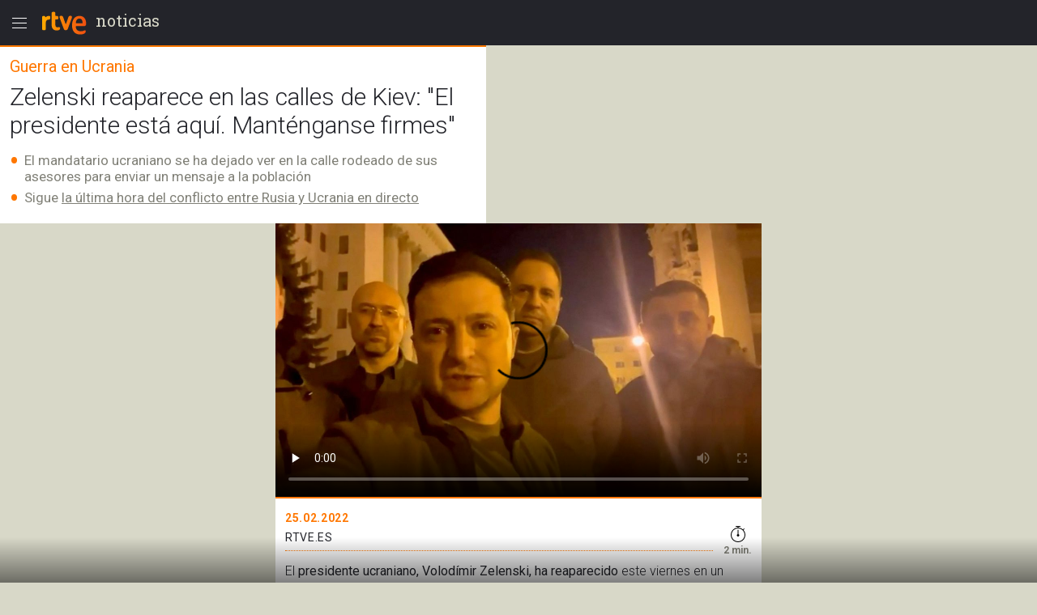

--- FILE ---
content_type: text/html; charset=utf-8
request_url: https://amp.rtve.es/noticias/20220225/zelenski-reaparece-calles-kiev-presiente-esta-aqui/2297501.shtml
body_size: 13461
content:

  <!DOCTYPE html>
  <!--[if lte IE 9]>
  <!DOCTYPE html PUBLIC "-//W3C//DTD HTML 4.01 Transitional//EN" "http://www.w3.org/TR/html4/loose.dtd">
  <![endif]-->
  <html amp lang="es">
    
      <head>      
        
  <meta charset="utf-8">
  
  <title>Zelenski reaparece en las calles de Kiev: &quot;El presidente está aquí&quot;</title>

  
    <link rel="canonical" href="https://www.rtve.es/noticias/20220225/zelenski-reaparece-calles-kiev-presiente-esta-aqui/2297501.shtml" />

  <meta name="viewport" content="width=device-width,minimum-scale=1,initial-scale=1" />
  
<script type="application/ld+json">
{
    "@context": "https://schema.org",
    "@type": "NewsArticle",
    "headline": "Zelenski reaparece en las calles de Kiev: &quot;El presidente está aquí. Manténganse firmes&quot;",
    "description": "El presidente de Ucrania, Volodímir Zelenski ha mandado un mensaje, grabado con en el móvil, en las calles de Kiev. Zelenski está acompañado de gran parte de su equipo.",
    "articleSection": "Ucrania",
    "datePublished": "2022-02-25T20:16:00+01:00",
    "dateModified": "2022-02-25T20:16:00+01:00",
    "author": {
        "@type": "Person",
        "name": "RTVE.es"
    },
    "image": {
        "@type": "ImageObject",
        "url": "https://img2.rtve.es/n/2297501",
        "width": "1280",
        "height": "720"
        },
    "locationCreated": {
        "@type":"Place",
        "name":"España"
    },
    "mainEntityOfPage":{
        "@type":"WebPage",
        "@id":"https://www.rtve.es/noticias/20220225/zelenski-reaparece-calles-kiev-presiente-esta-aqui/2297501.shtml"
    },
    "publisher": {
        "@type": "Organization",
        "name": "RTVE.es",
        "logo": {
            "@type": "ImageObject",
            "url": "https://img2.rtve.es/css/rtve.2015.apps/rtve.amp/logo_RTVEnoticias_amp.png",
            "width": "198",
            "height": "32"
        }
    }
}
</script>

  
	
		
				
				         
				  
					
		
	
		
				
				
				        <meta name="description" content="El presidente de Ucrania, Volodímir Zelenski ha mandado un mensaje, grabado con en el móvil, en las calles de Kiev. Zelenski está acompañado de gran parte de su equipo."/>    
				         
				  
					
		
	
		
	
		
			
			<meta property="article:modified_time" content="2022-02-25T20:16:00+01:00"/>
				
				
					<meta property="og:updated_time" content="2022-02-25T20:16:00+01:00"/>
				
					
		
	
		
			
			<meta property="article:published_time" content="2022-02-25T20:16:00+01:00"/>
				
				
					
		
	
		
			
			<meta property="article:section" content="NOTICIAS"/>
				
				
					
		
	
		
				
				
				        <meta name="author" content="RTVE.es"/>    
				         
				  
					
		
	
		
				
				
				        <meta name="Content-Language" content="es"/>    
				         
				  
					
		
	
		
				
				
				        <meta name="Content-Type" content="text/html; charset=UTF-8"/>    
				         
				  
					
		
	
		
				
				         
				  
					
		
	
		
				
				
				        <meta name="DC.date" content="2022-02-25T20:16:00+01:00"/>    
				         
				  
					
		
	
		
				
				
				        <meta name="DC.date.issued" content="2022-02-25T20:16:00+01:00"/>    
				         
				  
					
		
	
		
				
				
				        <meta name="DC.identifier" content="2297501"/>    
				         
				  
					
		
	
		
				
				
				        <meta name="DC.language" content="es"/>    
				         
				  
					
		
	
		
				
				
				        <meta name="DC.title" content="Zelenski reaparece en las calles de Kiev: &quot;El presidente está aquí. Manténganse firmes&quot;"/>    
				         
				  
					
		
	
		
				
				
				        <meta name="description_editorial" content="Zelenski reaparece en las calles de Kiev: &quot;El presidente está aquí. Manténganse firmes&quot;"/>    
				         
				  
					
		
	
		
				
				
				        <meta name="fb:app_id" content="78994661336"/>    
				         
				  
					
		
	
		
				
				
				        <meta name="generator" content="BBT bCube NX"/>    
				         
				  
					
		
	
		
				
				
				        <meta name="image_src" content="https://img.rtve.es/imagenes/zelenski-reaparece-calles-kiev-presiente-esta-aqui/1645818157535.jpg"/>    
				         
				  
					
		
	
		
				
				
				        <meta name="last-modified" content="2022-02-25T20:16:00+01:00"/>    
				         
				
			        <meta name="date" content="2022-02-25T20:16:00+01:00"/>              
				  
					
		
	
		
				
				
				        <meta name="news_keywords" content="Ucrania, Rusia, Guerra en Ucrania"/>    
				         
				  
					
		
	
		
			
			<meta property="og:description" content="Zelenski reaparece en las calles de Kiev: &quot;El presidente está aquí. Manténganse firmes&quot;"/>
				
				
					
		
	
		
			
			<meta property="og:image" content="https://img.rtve.es/imagenes/zelenski-reaparece-calles-kiev-presiente-esta-aqui/1645818157535.jpg"/>
				
					<meta property="og:image:width" content="1280"/>
					<meta property="og:image:heigth" content="720"/>
				
				
					
		
	
		
				
				
				        <meta name="og:locale" content="es_ES"/>    
				         
				  
					
		
	
		
				
				
				        <meta name="og:site_name" content="RTVE.es"/>    
				         
				  
					
		
	
		
				
				
				        <meta name="og:title" content="Zelenski reaparece en las calles de Kiev: &quot;El presidente está aquí. Manténganse firmes&quot;"/>    
				         
				  
					
		
	
		
			
			<meta property="og:type" content="article"/>
				
				
					
		
	
		
			
			<meta property="og:url" content="https://www.rtve.es/noticias/20220225/zelenski-reaparece-calles-kiev-presiente-esta-aqui/2297501.shtml"/>
				
				
					
		
	
		
				
				
				        <meta name="publisher" content="RTVE.es"/>    
				         
				  
					
		
	
		
			
			<meta property="robots" content="index,follow,max-image-preview:large"/>
				
				
					
		
	
		
				
				
				        <meta name="RTVE.cat_principal" content="_Noticias Mundo Europa Ucrania"/>    
				         
				  
					
		
	
		
				
				
				        <meta name="RTVE.tags_libres" content="_Ucrania_,_Rusia_,_Guerra en Ucrania_"/>    
				         
				  
					
		
	
		
				
				
				        <meta name="RTVE.tipology" content="noticias"/>    
				         
				  
					
		
	
		
				
				
				        <meta name="twitter:card" content="summary"/>    
				         
				  
					
		
	
		
				
				
				        <meta name="twitter:description" content="Zelenski reaparece en las calles de Kiev: &quot;El presidente está aquí. Manténganse firmes&quot;"/>    
				         
				  
					
		
	
		
				
				
				        <meta name="twitter:image" content="https://img.rtve.es/imagenes/zelenski-reaparece-calles-kiev-presiente-esta-aqui/1645818157535.jpg"/>    
				         
				  
					
		
	
		
				
				
				        <meta name="twitter:site" content="rtve"/>    
				         
				  
					
		
	
		
				
				
				        <meta name="twitter:title" content="Zelenski reaparece en las calles de Kiev: &quot;El presidente está aquí. Manténganse firmes&quot;"/>    
				         
				  
					
		
	


        
  <style amp-boilerplate>body{-webkit-animation:-amp-start 8s steps(1,end) 0s 1 normal both;-moz-animation:-amp-start 8s steps(1,end) 0s 1 normal both;-ms-animation:-amp-start 8s steps(1,end) 0s 1 normal both;animation:-amp-start 8s steps(1,end) 0s 1 normal both}@-webkit-keyframes -amp-start{from{visibility:hidden}to{visibility:visible}}@-moz-keyframes -amp-start{from{visibility:hidden}to{visibility:visible}}@-ms-keyframes -amp-start{from{visibility:hidden}to{visibility:visible}}@-o-keyframes -amp-start{from{visibility:hidden}to{visibility:visible}}@keyframes -amp-start{from{visibility:hidden}to{visibility:visible}}</style><noscript><style amp-boilerplate>body{-webkit-animation:none;-moz-animation:none;-ms-animation:none;animation:none}</style></noscript>

        
  <script async custom-element="amp-analytics" src="https://cdn.ampproject.org/v0/amp-analytics-0.1.js"></script>
  
    
      
    
      
    
      
    
      
    
      
    
      
    
      
    
      
        <script async custom-element="amp-video" src="https://cdn.ampproject.org/v0/amp-video-0.1.js"></script>
      
    
      
    
      
    
  
  <script async custom-element="amp-social-share" src="https://cdn.ampproject.org/v0/amp-social-share-0.1.js"></script>
  <script async custom-element="amp-sidebar" src="https://cdn.ampproject.org/v0/amp-sidebar-0.1.js"></script>
  <script async custom-element="amp-accordion" src="https://cdn.ampproject.org/v0/amp-accordion-0.1.js"></script>
  <script async src="https://cdn.ampproject.org/v0.js"></script>

        
<link rel="stylesheet" href="https://fonts.googleapis.com/css?family=Roboto:400,100,100italic,300,300italic,400italic,500italic,700,700italic,900,900italic" type="text/css">
<link rel="stylesheet" href="https://fonts.googleapis.com/css?family=Roboto+Slab&display=swap" />
<link rel="stylesheet" href="https://fonts.googleapis.com/css?family=Open+Sans:ital,wght@1,300&display=swap" />
<link rel="stylesheet" href="https://fonts.googleapis.com/css?family=Roboto+Condensed:300&display=swap" />
<style amp-custom>
.carousel1,.carousel2{background:#eee;margin:16px 0;}
.carousel2 .slide > amp-img > img{object-fit:contain;}
.carousel2 .caption{position:absolute;bottom:0;left:0;right:0;padding:8px;background:rgba(0,0,0,0.6);color:#ddd;font-size:small;}
amp-live-list > [update]{display:none;}
/*backgrounds*/
.socialBox .ico a,.relBox li:before,.artBox blockquote .q1 {background-repeat:no-repeat;}
.socialBox .ico a,.relBox li:before{background-image:url('https://img2.rtve.es/css/rtve.2015/i/iconos/icons_40x40_000000.png');}
.socialBox .ico a:focus{background-image:url('https://img2.rtve.es/css/rtve.2015/i/iconos/icons_40x40_active.png');}
.artBox blockquote .q1 {background-image:url('https://img2.rtve.es/css/rtve.2015.apps/rtve.amp/rtve-icon_quotes_masa1_FF7700.svg');}
html{font-family:'Roboto',arial,sans-serif;font-size:10px;color:#23242a;font-weight:400;}
body,p,ul,ol,li,h1,h2,h3,h4,h5,blockquote,figcaption{font-size:1rem;}
.cabBox .maintitle,.artBox p,.artBox li{font-weight:300;}
.logBox > strong{font-weight:400;}
.cabBox .pretitle,.summary li,.summary p,.summary h2,p strong{font-weight:500;}
.by > time {font-weight:700;}
amp-img,html,body,div,p,ul,ol,li,h1,h2,h3,h4,h5,strong,em,blockquote,article,aside,footer,header,hgroup,main,nav,section,figure,figcaption,.ima,footer > span{padding:0;margin:0;box-sizing:border-box;}
li{list-style-type:none;}
body{background:#d8d8c8;}
.cabBox,.relBox{padding:1.2rem;}
.article,.by{padding:1.2rem;}
.artBox > p,.artBox > ul,.artBox > ol{padding:0.6rem 1.2rem;}
.artBox blockquote,.artBox .ladillo{padding:0 1.2rem;}
.tagBox {padding:2.4rem 1.2rem;}
footer {padding:2.4rem 1.2rem 8rem 1.2rem;}
aside,.by{width:100%;display:block;}
.logBox a,footer a{text-decoration:none}
.logBox {display:block;height:5.6rem;position:fixed;left:0;top:0;padding:0.4rem 0 0.4rem 4.8rem;z-index:2;}
.logBox > * {float:left;}
.logBox > .menu {position:absolute;left:0;top:0.4rem;}
.logBox .falseH1 {line-height:2.6rem;font-family:'Roboto Slab',serif;font-size:2rem;font-weight:400;
text-transform:lowercase;}
.logBox .falseH1 {display:inline-block;padding:0.8rem 0.6rem;}
.logBox {background:#23242a;width:100%;}
article,.cabBox,.socialBox,.by{background:#fff;}
main {padding-top:5.6rem;}
article,.cabBox,figure,.socialBox,.by,aside{max-width:60rem;margin:0 auto;}
article{padding-bottom:2.4rem;}
.summary{padding:1rem 0;}
a{color:inherit;}
.logBox a, .logBox > strong, .logBox span {
    color: #d8d8c8;
}
.summary li,.summary p{color:#808077;}
.cabBox {border-top:0.2rem solid #f70;}
.cabBox .pretitle,
.summary li:before,
.artBox li:before,
.by > time {color:#f70;}
.artBox blockquote,.artBox p a {color:#cc5500;}
.cabBox .pretitle{padding-bottom:0.8rem;}
.artBox .mediaBox,.artBox .ladillo {margin-top:1.2rem;}
.artBox .mediaBox{/*margin-bottom:1.6rem;*/}
.by:after{float:left;content:'';display:inline-block;width:100%;height:0.4rem;border-bottom:0.1rem dotted #f70;}
.cabBox .pretitle,.by > span,.by > time,.artBox p,.tagBox a,.artBox li{line-height:2.4rem;}
.artBox p,aside .maintitle,.tagBox a,footer li a,.artBox li {font-size:1.6rem;}

.artBox blockquote p,.artBox .ladillo {line-height:2.8rem;}
.artBox .ladillo {font-size:2.4rem;padding-bottom:0.4rem;color:rgba(0,0,0,0.45);font-weight:400;}
.artBox blockquote p {word-break:break-word;font-size:2rem;padding-left:2.4rem;font-family:'Open Sans',sans-serif;font-style:italic;font-weight:300;}
.artBox blockquote {padding:1.6rem;}
.artBox blockquote .q1 {width:2.4rem;height:2.4rem;margin-left:-2.8rem;float:left;display:inline-block;background-position:50% 0.1rem;background-size:100%;overflow:hidden;color:transparent;}
.artBox blockquote .q2 {display:none;}


aside .maintitle {padding:0.8rem 0 1.6rem 0;width:100%;display:block;}
aside a .maintitle {line-height:2rem;}
aside > .maintitle {font-size:1.4rem;line-height:2.4rem;text-transform:uppercase;font-weight:700;color:#797970;}
.cabBox .maintitle{font-size:3rem;line-height:3.5rem;padding-top:0.8rem;}
.cabBox .pretitle{font-size:2rem;}
.summary li,.summary p{margin:0.6rem 0 0 0;}
.summary li,.summary p,.summary h2{font-size:1.7rem;line-height:2rem;display:inline-block;}
.by {padding-right:5.6rem;}
.by > span,.by > time{font-size:1.4rem;}
.by > span,.by > time{text-transform:uppercase;letter-spacing:0.5pt;}
.by > time{padding-right:1rem;}

.summary li,.artBox li{padding-left:1.8rem;list-style:none;}
.summary li:before,.artBox li:before{text-align:left;line-height:1.8rem;height:1.8rem;overflow:hidden;display:inline-block;position:relative;top:0.3rem;width:1.8rem;margin-left:-1.8rem;}
.summary ul li:before,.artBox li:before{font-size:3.6rem;content:'\2022';float:left;}
.artBox .cartela{background-color:#f2f2f2;padding:.6rem 2.4rem;}
.artBox .cartela p,.artBox .cartela li{font-weight:400;color:#737578;margin-bottom:1.5rem;}
.artBox .cartela p:last-child,.artBox .cartela li:last-child{margin:0;}
.artBox .cartela strong{font-weight:700;}
.artBox .basinfo .hrel{text-transform:uppercase;letter-spacing:0.25pt;font-weight:600;}
/*imagenes*/
figure .mediaBox {border-bottom:0.2rem solid #f70;}
figure .mediaBox .ima .amp-notsupported  {background-image: url("https://img.rtve.es/css/rtve.2020.rtve/i/generica_rtve.jpg");background-size: cover;background-origin: 50% 50%;}
figure .mediaBox,.ima,.ima.f16x9 a {width:100%;}
.mediaBox,.mediaBox > .ima,.mediaBox .ima > a {display:block;}
.artBox .mediaBox{/*border-style:solid;border-color:transparent;border-width:0 1.2rem;*/
	border:0 none;width:100%;display:block;}
.artBox .imgV{width:50%;float:left;}
.ima{width:100%;position:relative;}
.ima:before{position:absolute;z-index:1;left:0;bottom:0;width:4.8rem;height:4.8rem;display:inline-block;}
figure .ima:before,.relBox .ima:before,.mediaBox .ima:before {left:0.4rem;bottom:0.4rem;width:6.4rem;height:6.4rem;}
.video .ima:before,.videoBox.completo .ima:before {content:url('https://img2.rtve.es/css/rtve.2015.apps/rtve.amp/rtve_icon-video_grande.svg');}
.audio .ima:before,.audioBox.completo .ima:before {content:url('https://img2.rtve.es/css/rtve.2015.apps/rtve.amp/rtve_icon-audio_grande.svg');}
.summary .ladillo amp-img {
    width: 4rem;
    height: 4rem;
    position: relative;
    display: inline-block;
    vertical-align: middle;
}
/*social*/
.socialBox{width:100%;display:block;text-align:left;}
.socialBox .ico{display:inline-block;padding:.8rem;margin:0 1.6rem 0 -1.6rem;}
.socialBox .ico a{width:4rem;height:4rem;display:inline-block;opacity:.25;}
.socialBox .fbook a{background-position:0 60%;}
.socialBox .twitt a{background-position:10% 60%;}
.socialBox .gplus a{background-position:20% 60%;}
.socialBox .whats a{background-position:30% 60%;}
.socialBox .ico a:focus{opacity:1;}
/*relacionados*/
aside a{text-decoration:none;}
.relBox li{width:100%;padding-left:3.6rem;min-height:3.2rem;margin:1.2rem 0;display:inline-block;}
.relBox li:before{content:'';width:3.2rem;height:3.2rem;float:left;margin:-.4rem .4rem 0 -4rem;display:inline-block;background-size:1100% auto;opacity:.5;}
.relBox .video:before{background-position:0 80%;}
.relBox .audio:before{background-position:10% 80%;}
.relBox .noticia:before{background-position:30% 80%;}
.tagBox{text-align:center;}
.tagBox li{display:inline-block;padding:0.4rem;}
.tagBox,.tagBox a{background:rgba(0,0,0,.25);}
.tagBox a{display:inline-block;padding:.8rem 1.8rem;color:#fff;}
/*menu*/
amp-sidebar {width:80%;max-width:31.2rem;}
amp-sidebar[side] {background:#23242a;}
amp-nested-menu > *:first-child {margin-top:5.6rem;}
amp-nested-menu * {line-height:2.4rem;text-decoration:none;color:#fff;outline:none;}
[class*="amphtml-accordion-content"] li {font-size:1.6rem;font-weight:300;}
/*[class*="amphtml-accordion-header"]*/
[class*="amphtml-accordion-header"] {background:transparent;border:0 none;}
amp-nested-menu h4 {font-size:1.4rem;font-weight:500;letter-spacing:1pt;padding:0.4rem 3.2rem 0.4rem 2.8rem;text-transform:uppercase;position:relative;}
amp-nested-menu section {border-bottom:0.1rem solid #666;}
amp-nested-menu section,[class*="amphtml-accordion-content"] li {padding:0.8rem 0 0.8rem 2rem;}
[class*="amphtml-accordion-content"] {padding-left:0.8rem;}
amp-nested-menu h4:before {content:'';width:0.8rem;height:0.8rem;display:inline-block;border-radius:100%;position:absolute;top:1.1rem;left:0;background-color:#959592;}
.notic:before{background-color:#f56b0d;}
.telev:before{background-color:#2196f3;}
.radio:before{background-color:#d81a28;}
.sport:before{background-color:#0f924c;}
.child:before{background-color:#b050e8;}
.carta:before{background-color:#f4941e;}
.wheat:before{}
.playz:before{}
amp-sidebar {z-index:4;}
[class*="amphtml-sidebar-mask"] {z-index:3;}
[class*="amphtml-sidebar-mask"]:after {position:fixed;content:'';display:inline-block;background:url('https://img2.rtve.es/css/rtve.2015.apps/rtve.amp/rtve_icon-back.svg') no-repeat 50%;width:4.8rem;padding-top:4.8rem;opacity:1;top:0.4rem;right:0.8rem;background-size:50%;}
amp-sidebar:before {position:fixed;content:'';background-image:url('https://img2.rtve.es/css/rtve.2015.apps/rtve.amp/rtve_logo-header_white.svg');width:6.4rem;height:4.8rem;left:4.8rem;top:0.4rem;
background-repeat:no-repeat;background-position:50%;background-size:auto 4.8rem;opacity:0.34;}
amp-accordion h4:after {content:'';width:2.4rem;height:2.4rem;display:inline-block;position:absolute;right:0.8rem;top:0.4rem;
	background-repeat:no-repeat;background-position:50%;background-size:100%;
background-image:url('https://img2.rtve.es/css/rtve.2015.apps/rtve.amp/rtve_icon-down.svg');}
amp-accordion h4[aria-expanded='true']:after {background-image:url('https://img2.rtve.es/css/rtve.2015.apps/rtve.amp/rtve_icon-up.svg');}
/*footer*/
footer {background:#23242a;text-align:center;}
footer span {color:#d8d8c8;display:inline-block;width:100%;font-size:1.3rem;line-height:1.6rem;font-weight:300;}
.relBox {background:#fff;}
.relBox li.fotogaleria:before{background-position:20% 80%;}
/*MINUTO A MINUTO*/
.artBox .by{padding:0;}
.artBox ul.eventos > li {border-bottom:.1rem solid #d8d8d8;padding:1.6rem 1.2rem;width:100%;}
.artBox ul.eventos li:before{display:none;}
.artBox ul.eventos li .texto{width:100%;display:block;}
.artBox ul.eventos li .time,.artBox ul.eventos li .icono {float:left;display:block;width:100%;margin-right:1.2rem;padding:0 .5rem;}
.artBox ul.eventos li .time{font-weight:700;background:#d8d8d8;text-align:center;max-width:5rem;}
.artBox ul.eventos li .time + .icono {clear:both;background:#d8d8d8;max-width:6rem;}
.artBox amp-iframe{width:100%;}
.minuto_a_minuto{background:#f3f3f3;padding:1.2rem 0 0 0;}
.minuto_a_minuto ~ .cierre_minuto{font-size:160%;line-height:1.4em;color:#d25000;background:#f3f3f3;padding:1rem;display:block;text-align:right;text-decoration:none;}
.minuto_a_minuto .by{display:table;background:transparent;padding-bottom:1rem;border-bottom:.2rem solid #d8d8d8;}
.minuto_a_minuto .by .miniatura,.minuto_a_minuto .by .name{display:table-cell;vertical-align:middle;}
.minuto_a_minuto .by .miniatura{width:6rem;height:auto;}
.minuto_a_minuto .by .miniatura amp-img img{width:auto;height:auto;min-width:auto;min-height:auto;}
.minuto_a_minuto .by .name{padding-left:1rem;}
.minuto_a_minuto .encabezado{display:none;}
.minuto_a_minuto .eventos .evento {position:relative;display:inline-block;width:100%;}
.minuto_a_minuto .eventos .evento.twitter{padding-left:4rem;float:left;}
.minuto_a_minuto .eventos .evento.twitter .texto {width:100%;float:left;}
.minuto_a_minuto .eventos .evento.twitter .img_twitter {display:block;position:relative;height:45rem;margin:2rem 0;background:#eee;}
.minuto_a_minuto .eventos .evento.twitter .img_twitter amp-img img {width:100%;height:100%;display:block;padding:1em 0;object-fit:contain;}
.minuto_a_minuto .eventos .evento.twitter .icono{display:none;}
.minuto_a_minuto .eventos .evento.twitter:after{background:url("https://css2.rtve.es/css/rtve.2015/i/iconos/icons_40x40_ffffff.png") #28a9e0;
opacity:.85;content:'';position:absolute;width:3rem;height:3rem;background-size:1100%;background-position:10% 60%;border-radius:100%;left:0;top:1em;}
/*img*/
.minuto_a_minuto .eventos [layout="responsive"] {display:block;width:100%;}
.minuto_a_minuto amp-img[layout="responsive"] {margin:1.2rem auto;}
.minuto_a_minuto .evento.twitter .menciones,.minuto_a_minuto a{color:#f70;}
.minuto_a_minuto .eventos .evento.destacado{background:rgba(246,111,38,.15);}
.minuto_a_minuto .eventos .evento.destacado{}
.minuto_a_minuto .eventos .evento.destacado ul{background:#fff;}
.by .name:before{content:'Narrado por ';display:block;position:relative;font-size:1.2rem;line-height:1.6rem;text-transform:initial;}
/*embebidos RTVE*/
.artBox .frame-event span {display:inline-block;}
.artBox .frame-event {width:100%;position:relative;display:inline-block;margin:1.2rem 0 0 0;}
.artBox .frame-event.evento {padding-top:0;}
/* OPS3-17132 cambio a posicionamiento relativo
.artBox .frame-event amp-iframe {width:100%;position:absolute;left:0;top:0;overflow:hidden;}*/
.artBox .frame-event amp-iframe {width:100%;position:relative;left:0;top:0;overflow:hidden;}
.artBox .frame-event a {color:#f70;font-size:1.6rem;}
.artBox figure.event {background:#fff;margin:1.6rem auto 0.8rem auto;display:inline-block;width:100%;}
.artBox figure.event .mediaBox {border:0 none;}
.artBox figure.event .mediaBox,.artBox figure.event .ima > amp-img,figure.event figcaption strong {margin:0;display:block;}
	.artBox figure.audio .mediaBox {width:40%;float:left;margin:0 1.6rem 0 0;}
	figure.event a {text-decoration:none;}
	figure.event figcaption > amp-img {float:left;margin:0.1rem -0.8rem 0 0}
	figure.audio .mediaBox amp-img img {width:134%;max-width:134%;left:-17%;}
.artBox figure.video .ima:before {left:50%;top:50%;margin:-3.2rem 0 0 -3.2rem;}


.minuto_a_minuto .texto p + br,
.minuto_a_minuto + a {display:none;}

.artBox .frame-event.video {padding-top:56.25%;}
.artBox .frame-event.audio {padding-top:3.8rem;}
.artBox .frame-event div a {text-decoration:none;}
.artBox .frame-event > div span {float:left;width:4.4rem;height:2rem;overflow:hidden;position:relative;top:0.2rem;}
.artBox .frame-event > div span amp-img[src*="logoRTVEes"]{width:5.2rem;height:100%;max-width:200%;}


/*RECETAS*/
.recetasGen caption{font-size:2rem;}
.recetasGen{border-collapse:collapse;font-size:1.8rem;}
.recetasGen th{position:absolute;clip:rect(0,0,0,0);top:0;left:0;}
.recetasGen td{vertical-align:top;display:inline-block;margin-bottom:2rem;width:100%;}
.recetasGen td:last-child{margin:0;}
.recetasGen td:before{content:attr(headers);width:100%;display:block;background:#ececec;padding:.5rem 0;text-align:center;text-transform:capitalize;}
.recetasGen td li{padding:.5rem 0;padding-right:.5rem;border-left:.1rem solid #ececec;border-right:.1rem solid #ececec;border-bottom:.1rem solid #ececec;}
.recetasGen td ul li{padding-left:2rem;}
.recetasGen td ol li{padding-left:5rem;counter-increment:nivel1;}
.recetasGen td ul li:before{font-size:2.4rem;width:1.8rem;margin-left:-2rem;text-align:center;}
.recetasGen td ol li:before{content:counter(nivel1,decimal);font-size:3rem;line-height:3rem;height:3rem;width:5rem;margin-left:-5rem;text-align:center;top:-.3rem;}
/*hddn*/
.hddn,.pagBox.hddn{visibility:hidden;position:absolute;top:-100%;left:-100%;}
/* tablas de ganaderias */
.sanfer_statistic caption {font-size:1.6rem;line-height:2;}
.sanfer_statistic strong { font-weight:500;}
.sanfer_statistic {width:90%;border-collapse:collapse;margin-bottom:3rem;margin:1rem auto;font-weight:300;}
.sanfer_statistic td, table th {text-align:center;border:.1em solid #c3c3c3;font-size:140%;padding:.5em .2em;}
/* Fotos sin altura-anchura*/
.fixed-height-container {position:relative;width:100%;height:22.5rem;background:#eee;}
.fixed-height-container-horizontal {position:relative;width:100%;height:22.5rem;background:#eee;}
.fixed-height-container-vertical {position:relative;width:100%;height:30rem;background:#eee;}
.fixed-height-container img, .fixed-height-container-horizontal img, .fixed-height-container-vertical img{object-fit:contain;}
/*maquetacion photoBox*/
article.artBox:after {content:'';display:block;clear:both;}
.artBox .mediaBox.incluBox.C {display:block;margin:0 auto 3.2rem auto;}
figure.incluBox {padding:.6rem 1.2rem;}
figure.incluBox .mediaBox.photoBox,figure.incluBox.mediaBox[class*='size'] {border-width:0;margin:0;position:relative;}
.incluBox .imageBox {border-width:0;margin-bottom:0;}

.artBox .frame-event > amp-iframe + div,.incluBox figcaption,.minuto_a_minuto .frame-event > amp-iframe + div,.incluBox .audioBox {background-color:#f1f3f4;}/*#f8f8f8*/
.artBox .frame-event > amp-iframe + div,.incluBox figcaption,figure.event figcaption {width:100%;display:inline-block;padding:0.8rem 1.2rem 1.2rem 1.2rem;}
	figure.audio figcaption {display:block;}
.minuto_a_minuto .texto > * > amp-img,.minuto_a_minuto .frame-event,.artBox figure.event {border:0.1rem solid #d8d8d8;border-radius:0.8rem;overflow:hidden;}

.incluBox .photo .rtve-icons {display:none;}
.incluBox .photo .num {font-size:1.4rem;line-height:4.2rem;font-weight:400;text-align:left;padding-left:.8rem;letter-spacing:.25pt;color:#eee;text-shadow:.1rem .1rem 1rem #000;}
.incluBox .photo {position:absolute;bottom:0;}
.incluBox figcaption > strong {font-size:1.6rem;font-weight:500;line-height:2.5rem;padding:0.4rem 0;}
.incluBox figcaption .pretitle, .incluBox figcaption .signs, .incluBox figcaption .signs * {font-size:1.3rem;text-transform:uppercase;line-height:2rem;}
.incluBox figcaption .signs em:not(:empty):before {content:' / ';}
.artBox .frame-event > amp-iframe + div strong,figure.event figcaption strong,
article .incluBox figcaption * {font-family:'Roboto Condensed',sans-serif;font-weight:300;font-size:1.6rem;line-height:2.4rem;color:#000;word-spacing:-1pt;letter-spacing:.25pt;}
.incluBox figcaption:empty {display:none;}
/*external-embed rtve-embed*/
.external-embed a, .rtve-embed a {font-size:1.6rem;line-height:2;}
.external-embed a amp-img:after,
.rtve-embed a amp-img:after{content:"";width:8rem;padding-top:8rem;display:block;background-image:url(https://img2.rtve.es/css/rtve.2015/i/iconos/cursor_ineractivo.png);background-position:center 1rem;background-repeat:no-repeat;background-size:auto 6rem;background-color:rgba(255,255,255,.9);position:absolute;top:50%;left:50%;margin-top:-4rem;margin-left:-4rem;border-radius:50%;box-shadow:0 0 1rem 0.1rem rgba(0,0,0,.7);}
.external-embed.ima.fixed-height-container,.rtve-embed.ima.fixed-height-container {margin-bottom:4rem;}
.external-embed.ima.fixed-height-container a span, .rtve-embed.ima.fixed-height-container a span {position:absolute;bottom:-3.4rem;text-decoration:underline;}
/*marcador en vivo*/
.en_vivo span a {font-size: 1.4rem;font-weight:600;color: #cb0909;font-weight: 600;}
.marcador_minuto div[class*='equipo'] {width:50%;float:left;display: inline-block;}
.marcador_minuto div[class*='equipo'] {padding-top:1.2rem;padding-bottom:0.6rem;width:50%;float:left;}
/*escudo equipo score */
.marcador_minuto div[class*='equipo'] {position:relative;}
.marcador_minuto div[class*='equipo'] .score span {font-size:2.2rem;position:absolute;top:1.6rem;min-width:5rem;text-align:center;font-weight:bold;}
.marcador_minuto .equipo1:after {content: '';display:block;border-right:.2rem solid #d8d8d8;position:absolute;top:10%;height:80%;right:0;}
.marcador_minuto .equipo1 .escudo {float:left;width:3.2rem;}
.marcador_minuto .equipo2 .escudo {float:right;width:3.2rem;}
.marcador_minuto div[class*='equipo'] .nombre {font-size:1.6rem;display:inline-block;padding:0.8rem 1.2rem;width:60%;}
.marcador_minuto .equipo2 .score span {left:1.2rem;}
.marcador_minuto .equipo1 .score span {right:1.2rem;}
.marcador_minuto .equipo2 {text-align:right;}
.marcador_minuto .min_apunte  {width:50%;float:left;}
.marcador_minuto ul li:before {content:none;}
.marcador_minuto div[class*='equipo'] .escudo img {width:5rem;height:auto;max-height:5rem;}
.marcador_minuto + .apuntes, .marcador_minuto +.apuntes .min_apunte {display:inline-block;}
.marcador_minuto + .apuntes {width:100%;padding-bottom:1rem;}
.marcador_minuto + .apuntes .min_apunte {float:left;width:50%;}
.apuntes .min_apunte li:before {content:none;}
.apuntes .min_apunte li span {font-size:1.4rem;}
.apuntes .min_apunte li {line-height: 1.2;}
.min_apunte.equipo2 li {text-align:right;}
/*end marcador*/
/*new-icons*/
.icon-rtve {width:4.8rem;height:4.8rem;}
.logBox .menu {float:left;}
.logBox .logo {width:6.4rem;}
/*barra_inferior*/
#barraInferior amp-img {display:block;}
#barraInferior {padding:0.8rem;position:fixed;bottom:0;left:0;width:100%;height:5.6rem;z-index:1;
	background: -moz-linear-gradient(top,rgba(0,0,0,0) 0%, rgba(0,0,0,0.5) 100%);
	background: -webkit-linear-gradient(top,rgba(0,0,0,0) 0%,rgba(0,0,0,0.5) 100%);
background: linear-gradient(to bottom,rgba(0,0,0,0) 0%,rgba(0,0,0,0.5) 100%);}
#barraInferior > a {display:inline-block;float:right;margin:0 1.2rem;padding:0.6rem;border-radius:100%;
	background: -moz-linear-gradient(top,rgba(0,0,0,0.3) 0%, rgba(0,0,0,0.1) 100%);
	background: -webkit-linear-gradient(top,rgba(0,0,0,0.3) 0%,rgba(0,0,0,0.1) 100%);
background: linear-gradient(to bottom,rgba(0,0,0,0.3) 0%,rgba(0,0,0,0.1) 100%);}
.amp-social-share-system {padding:0.8rem 1.6rem 0.8rem 0.8rem;min-width:11.2rem;max-height:2.4rem;float:left;background:#fff;border-radius:2rem;display:inline-block;}
.amp-social-share-system:after {color:#000;content:'Compartir';font-weight:700;
float:right;text-transform:uppercase;font-size:1.3rem;line-height:2.4rem;letter-spacing:0.667pt;display:inline-block;}
.amp-social-share-system:before	{content:url('https://img2.rtve.es/css/rtve.2015.apps/rtve.amp/rtve_icon-share.svg');width:2.4rem;height:2.4rem;float:left;}
/*readingTime*/
article,.cabBox,.socialBox,.by,.artBox > .readtime{background:#fff;}
.readtime {float:right;padding:0 1.2rem;text-align:center;margin-top:-4rem;}
.readtime strong {display:block;font-size:1.2rem;line-height:1;width:100%;color:#808077;}
/*tablas de datos*/
.xData {width:100%;clear:both;display:inline-block;padding:0.8rem 0;border-top:0.1rem dotted #797969;margin-top:0.8rem;}
.readtime + .xData {border:0 none;margin:0;}
.xData > strong {padding:0.4rem 1.2rem;color:#797969;}
.xData table caption {padding:0 1.2rem 0.8rem 1.2rem;}
.xData > strong {font-size:1.3rem;line-height:1.6rem;text-transform:uppercase;display:inline-block;}
.xData > strong em {font-style:normal;font-weight:300;}
.xData table caption {font-size:2rem;line-height:2.4rem;text-align:left;font-weight:300;color:rgb(210,80,0);}
.xData table {border-collapse:collapse;}
.xData table td,.xData table th {border:0 none;line-height:1.6rem;padding:0.8rem;text-align:left;vertical-align:top;}
.xData thead th {font-size:1.2rem;text-transform:uppercase;font-weight:500;white-space:nowrap;color:#fff;letter-spacing:0.25pt;}
  .xData tbody td,.xData tbody th {font-size:1.3rem;}
  .xData tbody th {font-weight:700;}
.xData thead th:first-of-type,.xData tbody th {padding-left:1.2rem;}
.xData thead {background:rgba(210,80,0,0.6);}
.xData tbody {background:rgba(216,216,200,0.6);}
.xData tbody tr {border-bottom:0.2rem solid #fff;}
/*tabs noticias relacionadas*/
.cabBox {display:inline-block;width:100%;}
.shortBox {width:100%;float:left;overflow-x:auto;overflow-y:hidden;height:4.8rem;margin:5.6rem 0 -0.2rem 0;}
.shortBox .tabNav {background:rgba(255,120,0,0.6);height:4.8rem;position:relative;width:300%;display:block;}
.shortBox li {display:inline-block;border-bottom:0.2rem solid transparent;}
.shortBox li:not(.active) span {color:#fff;}
.shortBox .active {float:left;background:#fff;border-bottom-color:#fff;}
.shortBox li span {font-size:1.6rem;line-height:2.4rem;padding:1.2rem 1.6rem;display:block;}
.shortBox .active span:after {content:'';width:100%;height:0.2rem;display:inline-block;position:relative;bottom:0.5rem;background:#d8d8c8;}
/*@@noticia*/
.incluBox .noticBox {text-decoration:none;border-style:dotted;border-color:#f56b0d;border-width:0.1rem 0;margin:2.4rem 0;padding:1.2rem 0;display:flex;flex-direction:row;align-items:center;}
.incluBox .noticBox .mediaBox {width:auto;min-width:24vw;min-height:24vw;margin:0 1.6rem 0 0;border:0 none;}
	.incluBox.R .noticBox .mediaBox {order:2;margin:0 0 0 1.6rem;}
@media (orientation:landscape) {.incluBox .noticBox .mediaBox {min-width:18vw;min-height:18vw;}}
.incluBox .noticBox .mediaBox .ima {width:100%;height:100%;border-radius:0 100% 100% 0;overflow:hidden;}
	.incluBox.R .noticBox .mediaBox .ima {border-radius:100% 0 0 100%;}
.incluBox .noticBox .mediaBox img {height:100%;width:177.77778%;max-width:177.77778%;left:-39%;}
.noticBox .figcaption,.noticBox .figcaption .author {display:block;}
.noticBox .figcaption {padding:0 1.2rem 0 0;}
	.incluBox.R .noticBox .figcaption {padding:0 0 0 1.2rem;flex-grow:1;}
	.incluBox .noticBox .figcaption:only-child {padding:0 1.2rem;margin-left:1.6rem;border-left:0.4rem solid rgba(245,107,13,0.67);}
.noticBox .figcaption strong {font-family:'Roboto condensed',sans-serif;font-size:1.6rem;line-height:2.4rem;font-weight:300;word-spacing:-1pt;letter-spacing:0.25pt;}
.noticBox .figcaption .author {padding-top:0.8rem;opacity:0.75;}
.noticBox .figcaption .author em {font-style:normal;font-size:1.2rem;line-height:1.5rem;text-transform:uppercase;color:#d25000;font-weight:400;letter-spacing:0.75pt;word-spacing:0.5pt;}
/*@@media*/
.incluBox .audioBox {position:relative;}
.incluBox .audioBox:not(.completo) .ima {border-radius:0 0 2.4rem 2.4rem;overflow:hidden;}
.incluBox .audioBox amp-audio {opacity:0.67;position:absolute;bottom:0.8rem;left:0.8rem;right:0.8rem;}
video {object-fit:cover;}
/*pagina error*/
.mistBox {background:#d8d8c8;padding-top:150%;position:relative;margin-bottom:-2.4rem;}
.mistBox .mainBox {text-align:center;padding:4.8rem;position:absolute;left:0;top:0;width:100%;height:100%;}
.mistBox .mainBox .ladillo {color:#000;padding:2.4rem 0;}
.mistBox amp-img {background-color:rgba(0,0,0,0.67);border-radius:0.6rem;}

table {width:100%;border-collapse: collapse;}
table caption {font-size: 2rem;line-height: 2.4rem;text-align:left;font-weight:300;color: rgb(210,80,0);padding: 0 1.2rem 0.8rem 1.2rem;}
table thead th {font-size:1.2rem;text-transform:uppercase;font-weight:500;white-space: nowrap;color:#fff;letter-spacing:0.25pt;}
table thead th:first-of-type, .xData tbody th {padding-left:1.2rem;}
table thead {background: rgba(210,80,0,0.6);}
table tbody {background: rgba(216,216,200,0.6);}
table tbody td, table tbody th {font-size:1.4rem;}
table td, table th {border:0 none;line-height:1.6rem;padding:0.8rem;text-align:left;vertical-align:top;}
table tbody th {font-weight:700;}
table tbody tr {border-bottom: 0.2rem solid #fff;}

.summary span.hddn {display:flex;align-items: center;position:relative;top:0;left:0;height:auto;visibility:visible;}
.summary span.hddn a {display:flex;align-items: center;height:4rem;}
.summary span.hddn a amp-img {width:4rem;height:4rem;}
.summary span.hddn a amp-img + em {margin-left:5rem}
.summary span.hddn a em {margin-left:1rem;}

/*texto marcado*/
.markBlock {background: #ffefd5;padding: 0.6rem 1.2rem;}

/*rrss author*/
.by > time {display:block;}
.by > span.auth,
.by > .socialBlock {display:inline-flex;vertical-align: middle;}
.by > .socialBlock a {display:flex;padding: 0.6rem;}

/*leer en PF noticia*/
.goWeb {background:#fff;padding:6rem;}
.goWeb span,.goWeb span a {display:block;}
.goWeb span a {padding:0.8rem 1.8rem;color:#fff;border-radius:0.4rem;background:#23242a;font-size:1.6rem;line-height:2.4rem;text-align:center;text-decoration:none;} 
</style>

      </head>
    
    
      <body>
        


<script type="application/ld+json">
    {
        "@context": "https://schema.org",
        "@type": "BreadcrumbList",
        "itemListElement": [
            
            {
                "@type": "ListItem",
                "position": 1,
                "name": "Mundo",
                "item": "https://www.rtve.es/temas/mundo/828/"
            },
            
            {
                "@type": "ListItem",
                "position": 2,
                "name": "Europa",
                "item": "https://www.rtve.es/temas/europa/1021/"
            },
            
            {
                "@type": "ListItem",
                "position": 3,
                "name": "Ucrania",
                "item": "https://www.rtve.es/temas/ucrania/1419/"
            },
            {
                "@type": "ListItem",
                "position": 4,
                "name": "Zelenski reaparece en las calles de Kiev: &quot;El presidente está aquí. Manténganse firmes&quot;",
                "item": "https://www.rtve.es/noticias/20220225/zelenski-reaparece-calles-kiev-presiente-esta-aqui/2297501.shtml"
            }]
    }
</script>
<script type="application/ld+json">
    {
      "@context": "https://schema.org/",
      "@type": "Organization",
      "name": "RTVE.es",
      "url": "https://www.rtve.es/",
      "logo":{
          "@type":"ImageObject",
          "url":"https://img2.rtve.es/css/rtve.commons/rtve.header.footer/i/logoRTVE.png"
        }
    }
</script>
<script type = "application/ld+json" >
    {
      "@context" : "https://schema.org" ,
      "@type" : "CreativeWork" ,
      "author" : "RTVE" ,
      "image" : "https://img2.rtve.es/css/rtve.commons/rtve.header.footer/i/logoRTVE.png" ,
      "name" : "Radiotelevisión Española"
    }
</script>
<amp-analytics type="googleanalytics" id="analytics1">
    <script type="application/json">
    {
        "vars": {
            "account": "UA-7007193-13"
        },
        "triggers": {
            "trackPageview": {
                "on": "visible",
                "request": "pageview",
                "vars": {
                    "title": "Zelenski reaparece en las calles de Kiev: &quot;El presidente está aquí. Manténganse firmes&quot;",
                    "ampdocUrl": "https://www.rtve.es/noticias/20220225/zelenski-reaparece-calles-kiev-presiente-esta-aqui/2297501.shtml"
                }
            },
            "trackEventLink": {
                "selector": "a:not(.cartaaudio):not(.cartavideo)",
                "on": "click",
                "request": "event",
                "vars": {
                    "eventCategory": "salidas",
                    "eventAction": "enlaces"
                }
            },
            "trackEventAudio": {
                "selector": "a.cartaaudio",
                "on": "click",
                "request": "event",
                "vars": {
                    "eventCategory": "salidas",
                    "eventAction": "audios"
                }
            },
            "trackEventVideo": {
                "selector": "a.cartavideo",
                "on": "click",
                "request": "event",
                "vars": {
                    "eventCategory": "salidas",
                    "eventAction": "videos"
                }
            }
        }
    }
    </script>
</amp-analytics>
<amp-analytics type="comscore">
    <script type="application/json">
    {
        "vars": {
            "c2": "9355537",
            "cs_ucfr": "1"
        },
        "requests": {
            "pageview": "${base}c1=2&c2=${c2}&cs_ucfr=${cs_ucfr}&rn=${random}&c8=${title}&c7=${canonicalUrl}&c9=${documentReferrer}&cs_c7amp=${ampdocUrl}&comscorekw=AMP"
        }
    }
    </script>
</amp-analytics>
<amp-analytics type="chartbeat">
    <script type="application/json">
    {
         "vars": {
             "uid": "61531",
             "domain": "rtve.es",
             "sections": "noticias",
             "authors": "AMP",
             "canonicalPath": "/n/2297501/"
         }
    }
    </script>
</amp-analytics>
<amp-analytics type="adobeanalytics_nativeConfig">
    <script type="application/json">
    {
        "requests": {
            "base": "https://secure-embed.rtve.es/comunes/estadisticas/adobe",
            "iframeMessage": "${base}/ampStats.html?campaign=${queryParam(campaign)}&pageURL=${ampdocUrl}&ref=${documentReferrer}"
        },
        "extraUrlParams": {
            "pageName": "amp.rtve.es:WEB:Zelenski reaparece en las calles de Kiev: &quot;El presidente está aquí. Manténganse firmes&quot;",
            "channel": "Noticias",
            "hier1": "WEB |Noticias|Mundo|Europa|Ucrania",
            "list1": "Rusia|Guerra en Ucrania",
            "eVar1": "amp.rtve.es",
            "eVar2": "WEB",
            "eVar3": "Noticias",
            "eVar4": "Mundo",
            "eVar5": "Europa",
            "eVar6": "Ucrania",
            "eVar60": "n_2297501",
            "prop26": "Rusia|Guerra en Ucrania"
        }
    }
  </script>
  </amp-analytics>

        <header class="logBox">
          
    <a href="https://www.rtve.es/" target="_blank">
        <amp-img class="icon-rtve logo" src="https://img2.rtve.es/css/rtve.2015.apps/rtve.amp/rtve_logo-header_basic.svg" alt="RTVE" width="64" height="48"></amp-img>
    </a>
    <amp-img class="icon-rtve menu" role="" tabindex="" on="tap:sidebar1" src="https://img2.rtve.es/css/rtve.2015.apps/rtve.amp/rtve_icon-menu.svg" alt="menú principal" width="48" height="48"></amp-img>
    
        <span class="falseH1">Noticias</span>
    

        </header>
        
        <main class="">
          <header class="cabBox">
            
  
    <span class="pretitle"> Guerra en Ucrania</span>
  
  <h1 class="maintitle">Zelenski reaparece en las calles de Kiev: &quot;El presidente está aquí. Manténganse firmes&quot;</h1>
  <div class="summary">
    
      
        <ul><li><h2>El mandatario ucraniano se ha dejado ver en la calle rodeado de sus asesores para enviar un mensaje a la poblaci&#xF3;n</h2></li><li><h2>Sigue&#xA0;<a href="https://www.rtve.es/noticias/20220225/rusia-ucrania-conflicto-directo/2295240.shtml">la &#xFA;ltima hora del conflicto entre Rusia y Ucrania en directo</a></h2></li></ul>
      
    
  </div>
           
          </header>
          <figure class="">
            
    
      <div class="mediaBox video">
            
                
                <amp-video controls controlsList="nodownload" width="640" height="360"  layout="responsive" poster="https://img2.rtve.es/i/?w=1200&amp;i=https://img.rtve.es/imagenes/zelenski-manda-mensaje-desde-calles-kiev/1645818157535.jpg"><source src="https://ztnr.rtve.es/ztnr/consumer/ogiges/video/6392932_es_1769493600000" type="video/mp4"/></amp-video>
                
            
      </div>
    
  </span>

          </figure>
          
 
  <div id="barraInferior">
    <amp-social-share class="custom-style amp-social-share-system" type="system" data-param-url="https://www.rtve.es/noticias/20220225/zelenski-reaparece-calles-kiev-presiente-esta-aqui/2297501.shtml"></amp-social-share>
  </div>
  
  <section class="by">
    <time class="date" datetime="2022-02-25T20:16:00+01:00">25.02.2022</time>
    <span class="auth">
    
      <span>RTVE.es</span>
    
    </span>
    
  </section>

          <article class="artBox ">
            
  
  <span class="readtime">
    <amp-img class="icon-rtve crono" src="https://img2.rtve.es/css/rtve.2015.apps/rtve.amp/rtve_icon-crono_000000.svg" alt="Tiempo de lectura" width="24" height="24"></amp-img>
    <strong>2 min.</strong>
  </span>
  
  
   <p>El&#xA0;<strong>presidente ucraniano, Volod&#xED;mir Zelenski, ha reaparecido</strong>&#xA0;este viernes en un video grabado desde las&#xA0;<a href="https://www.rtve.es/noticias/20220225/claves-guerra-rusia-ucrania/2296500.shtml">calles de Kiev</a>&#xA0;y ha agradecido al Ej&#xE9;rcito ucraniano la defensa del pa&#xED;s de un&#xA0;<a href="https://www.rtve.es/noticias/20220225/avance-tropas-rusas-ucrania/2296980.shtml">ataque de Rusia</a>&#xA0;y ha asegurado que los militares son todo lo que tiene Ucrania en estos d&#xED;as dif&#xED;ciles. </p><p><strong>&quot;Mant&#xE9;nganse firmes. Ustedes son todo lo que tenemos.&#xA0;</strong>Ustedes son todo lo que protege a nuestro pa&#xED;s. &#xA1;Gloria a Ucrania!&quot;, ha se&#xF1;alado. </p><p>En el video publicado en la tarde noche de este viernes, el mandatario ucraniano se ha dejado ver en la calle<strong>&#xA0;rodeado de sus asesores&#xA0;</strong>para enviar un mensaje a la poblaci&#xF3;n de que el Gobierno sigue funcionando y las autoridades permanecen en Kiev, pese a los rumores sobre su posible huida. </p>
<div class="incluBox L">
    <a href="https://www.rtve.es/noticias/20220225/avance-tropas-rusas-ucrania/2296980.shtml" class="noticBox">
        
        <div class="mediaBox">
            <span class="ima f9x9">
                <amp-img src="https://img.rtve.es/n/avance-tropas-rusas-ucrania_2296980.jpg?w=240" alt="Las tropas rusas llegan a Kiev tras una nueva jornada de bombardeos" height="240" width="240" layout="responsive"></amp-img>
            </span>
        </div>
        
        <span class="figcaption">
            <strong>Las tropas rusas llegan a Kiev tras una nueva jornada de bombardeos</strong>
            
        </span>
    </a>
</div>
<p><strong>&quot;Estamos aqu&#xED;. Estamos en Kiev. Estamos defendiendo Ucrania&quot;, </strong>&#xA0;ha dicho Zelenski en un v&#xED;deo de apenas 32 segundos, filmado por &#xE9;l mismo en la calle Bankova, delante de la Oficina del Presidente de Ucrania. </p><h3 class="ladillo">&quot;Gloria a nuestros defensores. Gloria a Ucrania&quot;</h3><p>&quot;Estoy en la capital, mi familia tambi&#xE9;n est&#xE1; en Ucrania&quot;, ha recalcado ante los rumores que peri&#xF3;dicamente aparecen en redes sociales de que el mandatario habr&#xED;a abandonado el pa&#xED;s ante el ataque de Rusia lanzado el jueves. </p><p><strong>&quot;Los ciudadanos est&#xE1;n aqu&#xED; y nosotros estamos aqu&#xED;.&#xA0;</strong>Defendemos nuestra independencia. As&#xED; es como ser&#xE1;. Gloria a nuestros defensores, tanto hombres como mujeres, gloria a Ucrania&quot;, ha terminado. </p><p>Mientras tanto, las tropas rusas ya han entrado en Kiev y los combates se siguen produciendo en algunos suburbios de la capital.</p> 

          </article>
          <aside class="relBox">
            
  
  <h2 class="maintitle">Elementos Relacionados</h2>
    
        
        <a href="https://www.rtve.es/noticias/20220224/bien-aprueba-sanciones-masivas-rusia-eeuu/2296662.shtml" target="_blank">
            
            <div class="mediaBox">
                <span class="ima f16x9">
                    <amp-img src="https://img.rtve.es/n/bien-aprueba-sanciones-masivas-rusia-eeuu_2296662.jpg" alt="Biden aprueba sanciones de &quot;largo impacto&quot; contra Rusia: &quot;Putin eligió la guerra y sufrirán las consecuencias&quot;" height="225" width="400" layout="responsive"></amp-img>
                </span>
            </div>
            
            <span class="maintitle">Biden aprueba sanciones de &quot;largo impacto&quot; contra Rusia: &quot;Putin eligió la guerra y sufrirán las consecuencias&quot;</span>
        </a>
        
    
        
        <a href="https://www.rtve.es/noticias/20220225/guerra-ucrania-china-sosten-estrategico-putin/2297000.shtml" target="_blank">
            
            <div class="mediaBox">
                <span class="ima f16x9">
                    <amp-img src="https://img.rtve.es/n/guerra-ucrania-china-sosten-estrategico-putin_2297000.jpg" alt="China, el sostén estratégico de Putin frente a las sanciones de Occidente" height="225" width="400" layout="responsive"></amp-img>
                </span>
            </div>
            
            <span class="maintitle">China, el sostén estratégico de Putin frente a las sanciones de Occidente</span>
        </a>
        
    
        
        <a href="https://www.rtve.es/noticias/20220225/evacuacion-embajadora-espanola-ucrania/2297066.shtml" target="_blank">
            
            <div class="mediaBox">
                <span class="ima f16x9">
                    <amp-img src="https://img.rtve.es/n/evacuacion-embajadora-espanola-ucrania_2297066.jpg" alt="Exteriores evacúa a la embajadora de Ucrania y a cien españoles ante el ataque de Rusia" height="225" width="400" layout="responsive"></amp-img>
                </span>
            </div>
            
            <span class="maintitle">Exteriores evacúa a la embajadora de Ucrania y a cien españoles ante el ataque de Rusia</span>
        </a>
        
    
        
        <a href="https://www.rtve.es/noticias/20220225/guerra-ucrania-infancia-proteccion/2297323.shtml" target="_blank">
            
            <div class="mediaBox">
                <span class="ima f16x9">
                    <amp-img src="https://img.rtve.es/n/guerra-ucrania-infancia-proteccion_2297323.jpg" alt="Miles de niños ucranianos, atrapados en el horror de la guerra: &quot;No quiero morir, quiero que termine ya&quot;" height="225" width="400" layout="responsive"></amp-img>
                </span>
            </div>
            
            <span class="maintitle">Miles de niños ucranianos, atrapados en el horror de la guerra: &quot;No quiero morir, quiero que termine ya&quot;</span>
        </a>
        
    
        
        <a href="https://www.rtve.es/noticias/20220306/mapa-guerra-ucrania-primera-semana/2296131.shtml" target="_blank">
            
            <div class="mediaBox">
                <span class="ima f16x9">
                    <amp-img src="https://img.rtve.es/n/mapa-guerra-ucrania-primera-semana_2296131.jpg" alt="Los mapas de la primera semana de la guerra en Ucrania" height="225" width="400" layout="responsive"></amp-img>
                </span>
            </div>
            
            <span class="maintitle">Los mapas de la primera semana de la guerra en Ucrania</span>
        </a>
        
    
        
        <a href="https://www.rtve.es/noticias/20220225/avance-tropas-rusas-ucrania/2296980.shtml" target="_blank">
            
            <div class="mediaBox">
                <span class="ima f16x9">
                    <amp-img src="https://img.rtve.es/n/avance-tropas-rusas-ucrania_2296980.jpg" alt="Las tropas rusas llegan a Kiev tras una nueva jornada de bombardeos" height="225" width="400" layout="responsive"></amp-img>
                </span>
            </div>
            
            <span class="maintitle">Las tropas rusas llegan a Kiev tras una nueva jornada de bombardeos</span>
        </a>
        
    
        
        <a href="https://www.rtve.es/noticias/20220427/dependencia-gas-ruso-europa-espana/2297085.shtml" target="_blank">
            
            <div class="mediaBox">
                <span class="ima f16x9">
                    <amp-img src="https://img.rtve.es/n/dependencia-gas-ruso-europa-espana_2297085.jpg" alt="La dependencia del gas ruso de Europa y España: ¿cuáles son las alternativas?" height="225" width="400" layout="responsive"></amp-img>
                </span>
            </div>
            
            <span class="maintitle">La dependencia del gas ruso de Europa y España: ¿cuáles son las alternativas?</span>
        </a>
        
    
        
        <a href="https://www.rtve.es/noticias/20220225/guerra-ucrania-rusia-negociaciones-rendicion-sanciones-putin/2297105.shtml" target="_blank">
            
            <div class="mediaBox">
                <span class="ima f16x9">
                    <amp-img src="https://img.rtve.es/n/guerra-ucrania-rusia-negociaciones-rendicion-sanciones-putin_2297105.jpg" alt="Rusia se abre a negociar con Ucrania si &quot;depone&quot; las armas y Zelenski se muestra dispuesto a no entrar en la OTAN" height="225" width="400" layout="responsive"></amp-img>
                </span>
            </div>
            
            <span class="maintitle">Rusia se abre a negociar con Ucrania si &quot;depone&quot; las armas y Zelenski se muestra dispuesto a no entrar en la OTAN</span>
        </a>
        
    
        
        <a href="https://www.rtve.es/noticias/20220225/guerra-ucrania-deja-mas-100000-desplazados-24-horas/2297073.shtml" target="_blank">
            
            <div class="mediaBox">
                <span class="ima f16x9">
                    <amp-img src="https://img.rtve.es/n/guerra-ucrania-deja-mas-100000-desplazados-24-horas_2297073.jpg" alt="La guerra en Ucrania deja más de 100.000 desplazados en 24 horas" height="225" width="400" layout="responsive"></amp-img>
                </span>
            </div>
            
            <span class="maintitle">La guerra en Ucrania deja más de 100.000 desplazados en 24 horas</span>
        </a>
        
    
        
        <a href="https://www.rtve.es/play/videos/telediario-matinal/guerra-ucrania-miles-personas-se-refugian-bombardeos-metro/6391279/" target="_blank">
            
            <div class="mediaBox video">
                <span class="ima f16x9">
                    <amp-img src="https://img.rtve.es/v/guerra-ucrania-miles-personas-se-refugian-bombardeos-metro_6391279.jpg" alt="Miles de personas se refugian de los bombardeos en el metro" height="225" width="400" layout="responsive"></amp-img>
                </span>
            </div>
            
            <span class="maintitle">Miles de personas se refugian de los bombardeos en el metro</span>
        </a>
        
    
        
        <a href="https://www.rtve.es/play/audios/las-mananas-de-rne/tropas-rusas-acerca-kiev/6389976/" target="_blank">
            
            <div class="mediaBox audio">
                <span class="ima f16x9">
                    <amp-img src="https://img.rtve.es/a/tropas-rusas-acerca-kiev_6389976.jpg" alt="Las mañanas de RNE con Íñigo Alfonso - RNE en Ucrania | Las tropas rusas ya están en Kiev y se producen los primeros enfrentamientos" height="225" width="400" layout="responsive"></amp-img>
                </span>
            </div>
            
            <span class="maintitle">Las mañanas de RNE con Íñigo Alfonso - RNE en Ucrania | Las tropas rusas ya están en Kiev y se producen los primeros enfrentamientos</span>
        </a>
        
    
        
        <a href="https://www.rtve.es/play/videos/la-tarde-en-24h/zelenski-manda-video-desde-calles-kiev/6392932/" target="_blank">
            
            <div class="mediaBox video">
                <span class="ima f16x9">
                    <amp-img src="https://img.rtve.es/v/zelenski-manda-video-desde-calles-kiev_6392932.png" alt="Zelenski manda un mensaje desde las calles de Kiev" height="225" width="400" layout="responsive"></amp-img>
                </span>
            </div>
            
            <span class="maintitle">Zelenski manda un mensaje desde las calles de Kiev</span>
        </a>
        
    
  

          </aside>
          <aside class="tagBox">
            
  
    <ul class="tags">
    
      <li><a href="https://www.rtve.es/temas/ucrania/1419/" target="_blank">Ucrania</a></li>
    
      <li><a href="https://www.rtve.es/temas/rusia/1412/" target="_blank">Rusia</a></li>
    
      <li><a href="https://www.rtve.es/noticias/guerra-ucrania-rusia-especial-noticias-analisis-datos-bulos/" target="_blank">Guerra en Ucrania</a></li>
    
    </ul>
  

          </aside>
        </main>
        
<amp-sidebar id="sidebar1" layout="nodisplay" side="left">
    <amp-nested-menu layout="fill" side="right">
        <amp-accordion expand-single-section>
            
            <section  expanded >
                <h4 class="notic" role="button"tabindex="0">Noticias</h4>
                
    
    <ul>
    
        <li><a href="https://www.rtve.es/temas/accidente-de-tren-en-adamuz/1029201/" target="_blank">Accidente de tren en Adamuz</a></li>
    
        <li><a href="https://www.rtve.es/noticias/elecciones-aragon/" target="_blank">Elecciones Aragón</a></li>
    
        <li><a href="https://www.rtve.es/noticias/guerra-ucrania-rusia-especial-noticias-analisis-datos-bulos/" target="_blank">Guerra en Ucrania</a></li>
    
        <li><a href="https://www.rtve.es/play/informativos/" target="_blank">Informativos en RTVE Play</a></li>
    
        <li><a href="https://www.rtve.es/radio/radio5/" target="_blank">Radio 5</a></li>
    
        <li><a href="https://www.rtve.es/noticias/verificartve/" target="_blank">VerificaRTVE</a></li>
    
        <li><a href="https://www.rtve.es/noticias/espana/" target="_blank">España</a></li>
    
        <li><a href="https://www.rtve.es/noticias/sociedad/" target="_blank">Sociedad</a></li>
    
        <li><a href="https://www.rtve.es/noticias/internacional/" target="_blank">Mundo</a></li>
    
        <li><a href="https://www.rtve.es/noticias/economia/" target="_blank">Economía</a></li>
    
        <li><a href="https://www.rtve.es/noticias/cultura/" target="_blank">Cultura</a></li>
    
        <li><a href="https://www.rtve.es/noticias/ciencia-y-tecnologia/" target="_blank">Ciencia</a></li>
    
        <li><a href="https://www.rtve.es/centros-territoriales/" target="_blank">Tu comunidad</a></li>
    
    </ul>
    

            </section>
            
            
            <section >
                <h4 class="telev" role="button" tabindex="0">Televisión</h4>
                
    
    <ul>
    
        <li><a href="https://www.rtve.es/play/hasta-fin-mundo/" target="_blank">Hasta el fin del mundo</a></li>
    
        <li><a href="https://www.rtve.es/play/videos/ena-la-reina-victoria-eugenia/" target="_blank">ENA</a></li>
    
        <li><a href="https://www.rtve.es/play/la-revuelta/" target="_blank">La Revuelta</a></li>
    
        <li><a href="https://www.rtve.es/play/videos/la-promesa/" target="_blank">La Promesa</a></li>
    
        <li><a href="https://www.rtve.es/television/somos-cine/" target="_blank">Somos Cine</a></li>
    
        <li><a href="https://www.rtve.es/television/series/" target="_blank">Series</a></li>
    
        <li><a href="https://www.rtve.es/play/la-2/" target="_blank">La 2</a></li>
    
        <li><a href="https://www.rtve.es/play/guia-tve/" target="_blank">Programación</a></li>
    
        <li><a href="https://www.rtve.es/play/archivo/" target="_blank">Archivo</a></li>
    
        <li><a href="https://www.rtve.es/catalunya/" target="_blank">RTVE Catalunya</a></li>
    
        <li><a href="https://www.rtve.es/television/tve-canarias/" target="_blank">RTVE Canarias</a></li>
    
        <li><a href="https://www.rtve.es/television/tve-internacional/" target="_blank">TVE Internacional</a></li>
    
    </ul>
    

            </section>
            
            
            <section >
                <h4 class="radio" role="button" tabindex="0">Radio</h4>
                
    
    <ul>
    
        <li><a href="https://www.rtve.es/radio/programas/" target="_blank">Programas</a></li>
    
        <li><a href="https://www.rtve.es/play/radio/rne/" target="_blank">Radio Nacional</a></li>
    
        <li><a href="https://www.rtve.es/radio/radioclasica/" target="_blank">Radio Clásica</a></li>
    
        <li><a href="https://www.rtve.es/radio/radio3/" target="_blank">Radio 3</a></li>
    
        <li><a href="https://www.rtve.es/radio/radio4/" target="_blank">Ràdio 4</a></li>
    
        <li><a href="https://www.rtve.es/play/radio/radio-5/" target="_blank">Radio 5</a></li>
    
        <li><a href="https://www.rtve.es/radio/radio-exterior/" target="_blank">Radio Exterior</a></li>
    
        <li><a href="https://www.rtve.es/play/radio/podcasts/" target="_blank">Podcasts</a></li>
    
    </ul>
    

            </section>
            
            
            <section >
                <h4 class="sport" role="button" tabindex="0">Deportes</h4>
                
    
    <ul>
    
        <li><a href="https://www.rtve.es/deportes/juegos-olimpicos-invierno/" target="_blank">Juegos Olímpicos de Invierno</a></li>
    
        <li><a href="https://www.rtve.es/deportes/resultados-deportivos/" target="_blank">Resultados</a></li>
    
        <li><a href="https://www.rtve.es/deportes/futbol-actualidad/" target="_blank">Fútbol</a></li>
    
        <li><a href="https://www.rtve.es/play/videos/resumenes-de-laliga/" target="_blank">Resúmenes de LaLiga</a></li>
    
        <li><a href="https://www.rtve.es/deportes/basket/" target="_blank">Baloncesto</a></li>
    
        <li><a href="https://www.rtve.es/deportes/motor/" target="_blank">Motor</a></li>
    
        <li><a href="https://www.rtve.es/deportes/ciclismo" target="_blank">Ciclismo</a></li>
    
        <li><a href="https://www.rtve.es/deportes/tenis/" target="_blank">Tenis</a></li>
    
        <li><a href="#" target="_blank">Más deportes</a></li>
    
        <li><a href="https://www.rtve.es/play/deportes/" target="_blank">Deportes en RTVE Play</a></li>
    
        <li><a href="https://www.rtve.es/tve/b/teledeporte/" target="_blank">Programación Teledeporte</a></li>
    
    </ul>
    

            </section>
            
            <section >
                <h4 class="child" role="button" tabindex="0">Infantil</h4>
                <ul>
                    <li><a href="https://www.rtve.es/infantil/directo/" target="_blank">Directo</a></li>
                    <li><a href="https://www.rtve.es/infantil/series/" target="_blank">Series</a></li>
                    <li><a href="https://www.rtve.es/infantil/ingles/" target="_blank">Let's Clan</a></li>
                    <li><a href="https://www.rtve.es/infantil/noticias/" target="_blank">Noticias</a></li>
                    <li><a href="https://www.rtve.es/infantil/concursos/" target="_blank">Concursos</a></li>
                    <li><a href="https://www.rtve.es/infantil/series/mes/">El mes de...</a></li>
                </ul>
            </section>
            <section>
                <h4 class="carta" role="button" tabindex="0">A la Carta</h4>
                <ul>
                    <li><a href="https://www.rtve.es/m/alacarta/tve/" target="_blank">Televisión</a></li>
                    <li><a href="https://www.rtve.es/m/alacarta/rne/" target="_blank">Radio</a></li>
                </ul>
            </section>
        </amp-accordion>
        <section>
            <h4 class="playz" tabindex="0"><a href="https://www.rtve.es/playz/" target="_blank">Playz</a></h4>
        </section>
    </amp-nested-menu>
</amp-sidebar>

        <footer>
          
    <amp-img class="icon-rtve logo" src="https://img2.rtve.es/css/rtve.2015.apps/rtve.amp/rtve_logo-header_white.svg" alt="RTVE" width="42" height="32"></amp-img>
    <span>&copy; Corporaci&oacute;n de Radio y Televisi&oacute;n Espa&ntilde;ola 2026</span>

        </footer>        
      </body>
    
  </html>


--- FILE ---
content_type: image/svg+xml
request_url: https://img2.rtve.es/css/rtve.2015.apps/rtve.amp/rtve_icon-video_grande.svg
body_size: -17
content:
<svg version="1.1" id="Capa_1" xmlns="http://www.w3.org/2000/svg" xmlns:xlink="http://www.w3.org/1999/xlink" x="0px" y="0px"
	 viewBox="0 0 96 96" enable-background="new 0 0 96 96" xml:space="preserve">
<circle opacity="0.45" fill="#1B1819" cx="48" cy="48" r="41"/>
<path fill="#FFFFFF" d="M40.515,33.376l22.942,13.766c0.647,0.388,0.647,1.327,0,1.715L40.515,62.623
	c-0.667,0.4-1.515-0.08-1.515-0.857V34.234C39,33.456,39.848,32.976,40.515,33.376z"/>
<path fill="#FFFFFF" d="M40.515,33.376l22.942,13.766c0.647,0.388,0.647,1.327,0,1.715L40.515,62.623
	c-0.667,0.4-1.515-0.08-1.515-0.857V34.234C39,33.456,39.848,32.976,40.515,33.376z M41,60l19.999-12L41,36V60z"/>
<path fill="#FFFFFF" d="M89,48c0,22.644-18.356,41-41,41S7,70.644,7,48S25.356,7,48,7S89,25.356,89,48z M86,48
	c0-20.953-17.047-38-38-38S10,27.047,10,48s17.047,38,38,38S86,68.953,86,48z"/>
<rect fill="none" width="96" height="96"/>
</svg>